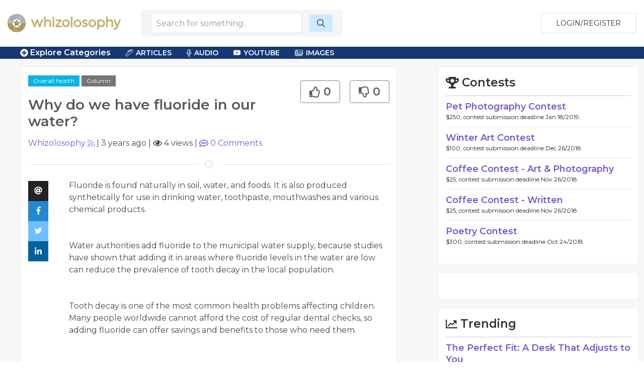

--- FILE ---
content_type: text/html; charset=UTF-8
request_url: https://whizolosophy.com/category/overall-health/article/why-do-we-have-fluoride-in-our-water-2
body_size: 13977
content:
<html class="no-js" lang="">
    <head>
        <meta charset="utf-8">
        <meta http-equiv="x-ua-compatible" content="ie=edge">
        <!-- CSRF Token -->
        <meta name="csrf-token" content="iChTYHNEgzY0U6II6vp9igqtRZCRR8UuF9SDnIdj">    
        <title>Whizolosophy | Why do we have fluoride in our water?</title>
        <meta name="viewport" content="width=device-width, initial-scale=1">
        <meta http-equiv="cache-control" content="max-age=0" />
        <meta http-equiv="cache-control" content="no-cache" />
        <meta http-equiv="expires" content="0" />
        <meta http-equiv="expires" content="Tue, 01 Jan 1980 1:00:00 GMT" />
        <meta http-equiv="pragma" content="no-cache" />
        <link rel="manifest" href="site.webmanifest">
        <link rel="icon" type="image/png" href="/favicon.png">
        <!-- Place favicon.ico in the root directory -->
        <link rel="stylesheet" href="https://cdnjs.cloudflare.com/ajax/libs/balloon-css/0.5.0/balloon.min.css">

        <link rel="stylesheet" href="https://whizolosophy.com/public/theme/css/normalize.css">

        <link rel="stylesheet" href="https://whizolosophy.com/public/css/whiz_style.css?v=1768962056">
        <link rel="stylesheet" href="https://whizolosophy.com/public/css/app.css">


        <script src="https://ajax.googleapis.com/ajax/libs/jquery/3.2.1/jquery.min.js"></script>
        <script src="https://cdnjs.cloudflare.com/ajax/libs/Chart.js/2.4.0/Chart.bundle.min.js"></script>

        <script src="https://whizolosophy.com/public/js/manifest.js?v=1768962056"></script>
        <script  src="https://whizolosophy.com/public/js/vendor.js?v=1768962056"></script>

        <link type="text/css" rel="stylesheet" href="https://cdn.jsdelivr.net/jquery.jssocials/1.4.0/jssocials.css" />
        <script type="text/javascript" src="https://cdn.jsdelivr.net/jquery.jssocials/1.4.0/jssocials.min.js"></script>
        <script src="https://cdnjs.cloudflare.com/polyfill/v2/polyfill.min.js?features=Promise"></script>
        <script type="text/javascript">
var _const = {
    url: "https://whizolosophy.com",
};
$.ajaxSetup({
    headers: {
        'X-CSRF-TOKEN': $('meta[name="csrf-token"]').attr('content')
    }
});
        </script>
        <meta property="og:image" content="https://whizolosophy.com" />
<meta name="description" content="Fluoride is found naturally in soil, water, and foods. It is also produced synthetically for use in drinking water, toothpaste, mouthwashes and various chemical"/>
<meta property="og:url" content="https://whizolosophy.com/category/overall-health/article/why-do-we-have-fluoride-in-our-water-2" />
<meta property="og:type" content="article" />
<meta property="og:title" content="Why do we have fluoride in our water?" />
	
	
	<script type="text/javascript">
 window._mNHandle = window._mNHandle || {};
window._mNHandle.queue = window._mNHandle.queue || [];
 medianet_versionId = "3121199";
 </script>
<script src="//contextual.media.net/dmedianet.js?cid=8CUMRW1P3" async="async"></script>


    </head>
    <body>
<script type = "text/javascript">
    function callMedianetScripts() {
        
        setTimeout(function () {
            try {
                window._mNHandle.queue.push(function () {
                    window._mNDetails.loadTag("474115942", "300x250", "474115942");
                });
            }
            catch (error) {}
        }, 0);
    }
</script>
<!--<script type="text/javascript" src="https://whizolosophy.com/public/js/app.js?v=0.41" onload="callMedianetScripts()"></script>-->
        <!--[if lte IE 9]>
            <p class="browserupgrade">You are using an <strong>outdated</strong> browser. Please <a href="https://browsehappy.com/">upgrade your browser</a> to improve your experience and security.</p>
        <![endif]-->
        <div id="whiz_app" logged='null'>
            <header class="boundary-align">
    <div class="uk-container uk-container-large uk-padding uk-padding-small">
        <div class="uk-child-width-1-2 uk-child-width-auto@m uk-flex uk-flex-middle" uk-grid>
            <div class="">
                <a href="https://whizolosophy.com" class="uk-logo"><img src="https://whizolosophy.com/public/theme/images/whiz_logo_new.png"></a> 
            </div>
                            <search-component></search-component>
                        <div class="uk-text-right uk-width-expand">
                                                <button onclick="whiz_app.$refs.home_login.open()" class="uk-button uk-button-default" type="button">Login/Register</button>
                      <!--<a class="uk-button uk-button-default" href="https://whizolosophy.com/login" type="button">Login/Register</a>-->
                                        </div>
        </div>
    </div>
</header>        
            <post-editor ref="post_editor"></post-editor>
            <login-component ref="login_component" ></login-component>
            <contest-submit ref="contest_submit"></contest-submit>
            <single-art ref="single_art"></single-art>   
            <home-login ref="home_login"></home-login>
                        <edit-post-component ref="edit_post_component" user="user"></edit-post-component> 
<div class="marquee_container">
	<div class="uk-container uk-container-large">
		<div class="uk-grid-small uk-flex uk-flex-middle" uk-grid>
			<div class="uk-width-1-1 uk-width-auto@m">
				<a  class="menu_toggles" uk-toggle="target: .toggle-menu; animation: uk-animation-fade; mode: click">
					<div class="toggle-menu" ><span class="fas fa-plus-circle"></span> Explore Categories</div>
					<div class="toggle-menu" hidden><span class="fas fa-minus-circle"></span> Close Menu</div>
				</a>					
			</div>
			<!--<div class="uk-visible@m uk-width-expand@m">-->
			<!--	<div class="marquee2">-->
			<!--		<div class="marquee">-->
   <!--                 -->
   <!--                 	  <span class='fas fa-star'></span> Overall Health <span class='fas fa-star'></span> Wellness <span class='fas fa-star'></span> Physical Health <span class='fas fa-star'></span> Emotional Health <span class='fas fa-star'></span> Mental Health <span class='fas fa-star'></span> Spiritual Health <span class='fas fa-star'></span> Stress <span class='fas fa-star'></span> Sleep <span class='fas fa-star'></span> hormones <span class='fas fa-star'></span> Menopause <span class='fas fa-star'></span> Anti Aging <span class='fas fa-star'></span> Conventional Medicine <span class='fas fa-star'></span> Natural Healing <span class='fas fa-star'></span> Doctors <span class='fas fa-star'></span> Regular Checkups <span class='fas fa-star'></span> Early Diagnosis <span class='fas fa-star'></span> Medical Myths <span class='fas fa-star'></span> Self Healing <span class='fas fa-star'></span> The Placebo Effect <span class='fas fa-star'></span> Midlife Crisis <span class='fas fa-star'></span> Germs & Bacteria <span class='fas fa-star'></span> Prevention <span class='fas fa-star'></span>-->
   <!--                 -->
			<!--		</div>-->
			<!--	</div>-->
			<!--</div>-->
			<div class="uk-visible@m uk-width-expand@m">
				<div class="category_top_menu2">
				    <nav class="uk-navbar-container" uk-navbar>
                        <div class="uk-navbar-left">
                            <ul class="uk-navbar-nav">
                                <li>
                                    <a href="#" class="cat-menu"><i class="fal fa-pen-alt"></i> Articles</a>
                                    <div class="uk-navbar-dropdown">
                                        <ul class="uk-nav uk-navbar-dropdown-nav">
                                            <li><a href="https://whizolosophy.com/search/column">Columns</a></li>
                        					<li><a href="https://whizolosophy.com/search/essay">Essays</a></li>
                        					<li><a href="https://whizolosophy.com/search/anecdotal_story">Anecdotal Stories</a></li>
                        					<li><a href="https://whizolosophy.com/search/poetry">Poetry</a></li>
                        					<li><a href="https://whizolosophy.com/search/song_lyrics">Song Lyrics</a></li>
                        					<li><a href="https://whizolosophy.com/search/joke">Jokes</a></li>
                        					<li><a href="https://whizolosophy.com/search/quote">Quotes</a></li>
                        					<li><a href="https://whizolosophy.com/search/interesting_facts">Interesting Facts</a></li>
                                        </ul>
                                    </div>
                                </li>
                                <li>
                                    <a href="#" class="cat-menu"><i class="fal fa-microphone-alt"></i> Audio</a>
                                    <div class="uk-navbar-dropdown">
                                        <ul class="uk-nav uk-navbar-dropdown-nav">
                        					<li><a href="https://whizolosophy.com/search/interview">Interviews</a></li>
                        					<li><a href="https://whizolosophy.com/search/sermon">Sermons</a></li>
                        					<li><a href="https://whizolosophy.com/search/speach_address">Speach Address</a></li>
                        					<li><a href="https://whizolosophy.com/search/comedy">Comedy</a></li>
                        					<li><a href="https://whizolosophy.com/search/audio">Audio</a></li>
                                        </ul>
                                    </div>
                                </li>
                                <li>
                                    <a href="#" class="cat-menu"><i class="fab fa-youtube"></i> YouTube</a>
                                    <div class="uk-navbar-dropdown">
                                        <ul class="uk-nav uk-navbar-dropdown-nav">
                        					<li><a href="https://whizolosophy.com/search/Ted Talks">Ted Talks</a></li>
                        					<li><a href="https://whizolosophy.com/search/Motivational Videos">Motivational Videos</a></li>
                        					<li><a href="https://whizolosophy.com/search/Self-Help Videos">Self-Help Videos</a></li>
                        					<li><a href="https://whizolosophy.com/search/Funny Videos">Funny Videos</a></li>
                        					<li><a href="https://whizolosophy.com/search/How-To Videos">Informational Videos</a></li>
                        					<li><a href="https://whizolosophy.com/search/How-To Videos">Kid's Videos</a></li>
                        					<li><a href="https://whizolosophy.com/search/Music Videos">Music Videos</a></li>
                                        </ul>
                                    </div>
                                </li>
                                <li>
                                    <a href="#" class="cat-menu"><i class="fal fa-images"></i> Images</a>
                                    <div class="uk-navbar-dropdown">
                                        <ul class="uk-nav uk-navbar-dropdown-nav">
                        					<li><a href="https://whizolosophy.com/search/Photo">Photos</a></li>
                        					<li><a href="https://whizolosophy.com/search/Vector Graphic">Vector Graphics</a></li>
                        					<li><a href="https://whizolosophy.com/search/Illustration">Illustrations</a></li>
                        					<li><a href="https://whizolosophy.com/search/Comic Strips">Comic Strips</a></li>
                        					<li><a href="https://whizolosophy.com/search/Charts &amp; Graphs">Charts & Graphs</a></li>
                        					<li><a href="https://whizolosophy.com/search/Quotes">Picture Quotes</a></li>
                                        </ul>
                                    </div>
                                </li>
                            </ul>
                        </div>
                    </nav>
				</div>
			</div>
		</div>
	</div>
</div>

<div class="toggle-menu main_menu_container" hidden>
	<div class="uk-container uk-container-large">
		<div class="main_menu_content">				
			<div uk-grid>
				<div class="uk-width-1-1">
						                	                <div class="uk-child-width-1-1 uk-child-width-1-3@l uk-grid-collapse uk-text-center" uk-grid>
						<div>
							<div class="uk-inline-clip uk-transition-toggle">
								<img class="uk-transition-scale-up uk-transition-opaque" src="https://whizolosophy.com/public/theme/images/new_contests.jpg">
								<div class="uk-position-center">
									<h3>Contests</h3>
									<p>Contribute &amp; Win</p>
								</div>
								<a class="uk-position-cover" href="https://whizolosophy.com/all-contest"></a>
							</div>
						</div>
						<div>
							<div class="uk-inline-clip uk-transition-toggle">
								<img class="uk-transition-scale-up uk-transition-opaque" src="https://whizolosophy.com/public/theme/images/random_forum.jpg">
								<div class="uk-position-center">
									<h3>Forums</h3>
									<p>The most unique discussion boards</p>
								</div>
								<a class="uk-position-cover" href="https://whizolosophy.com/all-forums"></a>
							</div>
						</div>
						<div>
							<div class="uk-inline-clip uk-transition-toggle">
								<img class="uk-transition-scale-up uk-transition-opaque" src="https://whizolosophy.com/public/theme/images/new_staff_choice.jpg">
								<div class="uk-position-center">
									<h3>Whiz Picks</h3>
									<p>Hand selected posts from all categories</p>
								</div>
								<a class="uk-position-cover" href="https://whizolosophy.com/all-whiz-picks"></a>
							</div>
						</div>
					</div>
				</div>
				<div class="uk-width-1-1">
					<ul class="uk-child-width-1-1 uk-child-width-1-2@s uk-child-width-1-3@m uk-child-width-1-4@l uk-child-width-1-5@xl  uk-flex uk-flex-middle" uk-grid uk-margin="uk-margin-large">
									                			                    <li class="uk-grid-margin uk-margin-small-top"><a href="https://whizolosophy.com/category/abuse-the-abuser">Abuse &amp; The Abuser</a></li>
			                			                    <li class="uk-grid-margin uk-margin-small-top"><a href="https://whizolosophy.com/category/achievement">Achievement</a></li>
			                			                    <li class="uk-grid-margin uk-margin-small-top"><a href="https://whizolosophy.com/category/activity-fitness-sport">Activity, Fitness &amp; Sport</a></li>
			                			                    <li class="uk-grid-margin uk-margin-small-top"><a href="https://whizolosophy.com/category/aging-maturity">Aging &amp; Maturity</a></li>
			                			                    <li class="uk-grid-margin uk-margin-small-top"><a href="https://whizolosophy.com/category/altruism-kindness">Altruism &amp; Kindness</a></li>
			                			                    <li class="uk-grid-margin uk-margin-small-top"><a href="https://whizolosophy.com/category/atrocities-racism-inequality">Atrocities, Racism &amp; Inequality</a></li>
			                			                    <li class="uk-grid-margin uk-margin-small-top"><a href="https://whizolosophy.com/category/challenges-pitfalls">Challenges &amp; Pitfalls</a></li>
			                			                    <li class="uk-grid-margin uk-margin-small-top"><a href="https://whizolosophy.com/category/choices-decisions">Choices &amp; Decisions</a></li>
			                			                    <li class="uk-grid-margin uk-margin-small-top"><a href="https://whizolosophy.com/category/communication-skills">Communication Skills</a></li>
			                			                    <li class="uk-grid-margin uk-margin-small-top"><a href="https://whizolosophy.com/category/crime-punishment">Crime &amp; Punishment</a></li>
			                			                    <li class="uk-grid-margin uk-margin-small-top"><a href="https://whizolosophy.com/category/dangerous-situations">Dangerous Situations</a></li>
			                			                    <li class="uk-grid-margin uk-margin-small-top"><a href="https://whizolosophy.com/category/dealing-with-addictions">Dealing with Addictions</a></li>
			                			                    <li class="uk-grid-margin uk-margin-small-top"><a href="https://whizolosophy.com/category/debatable-issues-moral-questions">Debatable Issues &amp; Moral Questions</a></li>
			                			                    <li class="uk-grid-margin uk-margin-small-top"><a href="https://whizolosophy.com/category/determination-achievement">Determination &amp; Achievement</a></li>
			                			                    <li class="uk-grid-margin uk-margin-small-top"><a href="https://whizolosophy.com/category/diet-nutrition">Diet &amp; Nutrition</a></li>
			                			                    <li class="uk-grid-margin uk-margin-small-top"><a href="https://whizolosophy.com/category/employment-career">Employment &amp; Career</a></li>
			                			                    <li class="uk-grid-margin uk-margin-small-top"><a href="https://whizolosophy.com/category/ethical-dilemmas">Ethical dilemmas</a></li>
			                			                    <li class="uk-grid-margin uk-margin-small-top"><a href="https://whizolosophy.com/category/experience-adventure">Experience &amp; Adventure</a></li>
			                			                    <li class="uk-grid-margin uk-margin-small-top"><a href="https://whizolosophy.com/category/faith-something-to-believe-in">Faith, Something to Believe in</a></li>
			                			                    <li class="uk-grid-margin uk-margin-small-top"><a href="https://whizolosophy.com/category/fears-phobias">Fears &amp; Phobias</a></li>
			                			                    <li class="uk-grid-margin uk-margin-small-top"><a href="https://whizolosophy.com/category/friends-acquaintances">Friends &amp; Acquaintances</a></li>
			                			                    <li class="uk-grid-margin uk-margin-small-top"><a href="https://whizolosophy.com/category/habits-good-bad">Habits. Good &amp; Bad</a></li>
			                			                    <li class="uk-grid-margin uk-margin-small-top"><a href="https://whizolosophy.com/category/honour-respect">Honour &amp; Respect</a></li>
			                			                    <li class="uk-grid-margin uk-margin-small-top"><a href="https://whizolosophy.com/category/human-nature">Human Nature</a></li>
			                			                    <li class="uk-grid-margin uk-margin-small-top"><a href="https://whizolosophy.com/category/image-uniqueness">Image &amp; Uniqueness</a></li>
			                			                    <li class="uk-grid-margin uk-margin-small-top"><a href="https://whizolosophy.com/category/immediate-family-relations">Immediate Family Relations</a></li>
			                			                    <li class="uk-grid-margin uk-margin-small-top"><a href="https://whizolosophy.com/category/influence-negotiation">Influence &amp; Negotiation</a></li>
			                			                    <li class="uk-grid-margin uk-margin-small-top"><a href="https://whizolosophy.com/category/interdependence-independence">Interdependence &amp; Independence</a></li>
			                			                    <li class="uk-grid-margin uk-margin-small-top"><a href="https://whizolosophy.com/category/life-s-big-questions">Life&#039;s Big Questions</a></li>
			                			                    <li class="uk-grid-margin uk-margin-small-top"><a href="https://whizolosophy.com/category/love-dating-marriage">Love, Dating &amp; Marriage</a></li>
			                			                    <li class="uk-grid-margin uk-margin-small-top"><a href="https://whizolosophy.com/category/manners-etiquette">Manners &amp; Etiquette</a></li>
			                			                    <li class="uk-grid-margin uk-margin-small-top"><a href="https://whizolosophy.com/category/money-finances">Money &amp; Finances</a></li>
			                			                    <li class="uk-grid-margin uk-margin-small-top"><a href="https://whizolosophy.com/category/moods-emotions">Moods &amp; Emotions</a></li>
			                			                    <li class="uk-grid-margin uk-margin-small-top"><a href="https://whizolosophy.com/category/other-beneficial-approaches">Other Beneficial Approaches</a></li>
			                			                    <li class="uk-grid-margin uk-margin-small-top"><a href="https://whizolosophy.com/category/other-relationships">Other Relationships</a></li>
			                			                    <li class="uk-grid-margin uk-margin-small-top"><a href="https://whizolosophy.com/category/overall-health">Overall health</a></li>
			                			                    <li class="uk-grid-margin uk-margin-small-top"><a href="https://whizolosophy.com/category/passions-strengths">Passions &amp; Strengths</a></li>
			                			                    <li class="uk-grid-margin uk-margin-small-top"><a href="https://whizolosophy.com/category/peace-forgiveness">Peace &amp; Forgiveness</a></li>
			                			                    <li class="uk-grid-margin uk-margin-small-top"><a href="https://whizolosophy.com/category/personal-change">Personal Change</a></li>
			                			                    <li class="uk-grid-margin uk-margin-small-top"><a href="https://whizolosophy.com/category/personal-development">Personal Development</a></li>
			                			                    <li class="uk-grid-margin uk-margin-small-top"><a href="https://whizolosophy.com/category/politics-governance">Politics &amp; Governance</a></li>
			                			                    <li class="uk-grid-margin uk-margin-small-top"><a href="https://whizolosophy.com/category/positive-negative-attitudes">Positive &amp; Negative Attitudes</a></li>
			                			                    <li class="uk-grid-margin uk-margin-small-top"><a href="https://whizolosophy.com/category/rights-freedom">Rights &amp; Freedom</a></li>
			                			                    <li class="uk-grid-margin uk-margin-small-top"><a href="https://whizolosophy.com/category/self-harm-self-sabotage">Self Harm &amp; Self Sabotage</a></li>
			                			                    <li class="uk-grid-margin uk-margin-small-top"><a href="https://whizolosophy.com/category/sexual-preferences">Sexual Preferences</a></li>
			                			                    <li class="uk-grid-margin uk-margin-small-top"><a href="https://whizolosophy.com/category/sexual-relations">Sexual Relations</a></li>
			                			                    <li class="uk-grid-margin uk-margin-small-top"><a href="https://whizolosophy.com/category/sins">Sins</a></li>
			                			                    <li class="uk-grid-margin uk-margin-small-top"><a href="https://whizolosophy.com/category/thanks-gratitude">Thanks &amp; Gratitude</a></li>
			                			                    <li class="uk-grid-margin uk-margin-small-top"><a href="https://whizolosophy.com/category/the-legacy-we-leave">The Legacy We Leave</a></li>
			                			                    <li class="uk-grid-margin uk-margin-small-top"><a href="https://whizolosophy.com/category/the-search-for-happiness">The Search for Happiness</a></li>
			                			                    <li class="uk-grid-margin uk-margin-small-top"><a href="https://whizolosophy.com/category/time-past-present-future">Time. Past, present &amp; Future</a></li>
			                			                    <li class="uk-grid-margin uk-margin-small-top"><a href="https://whizolosophy.com/category/today-s-world-projecting-tomorrow">Today&#039;s World, Projecting Tomorrow</a></li>
			                			                    <li class="uk-grid-margin uk-margin-small-top"><a href="https://whizolosophy.com/category/truth-character">Truth &amp; Character</a></li>
			                			                    <li class="uk-grid-margin uk-margin-small-top"><a href="https://whizolosophy.com/category/unattractive-qualities">Unattractive Qualities</a></li>
			                			                    <li class="uk-grid-margin uk-margin-small-top"><a href="https://whizolosophy.com/category/wisdom-knowledge">Wisdom &amp; Knowledge</a></li>
			                		                					</ul>
					<a class="uk-float-right" uk-toggle="target: .toggle-menu; animation: uk-animation-fade; mode: click">
						<div class="toggle-menu" hidden><span class="fas fa-minus-circle"></span> Close Menu</div>
					</a>
				</div>
			</div>
		</div>
	</div>	
</div>	 
<div class="single_post">
    <section class="uk-container-expand">
        <div class="" uk-grid>	
            <div class="uk-width-expand">
                            <div class="uk-container">
                    <div class="post_hug">
                        <div class="uk-grid-small uk-margin-bottom" uk-grid>
                            <div class="uk-width-expand">
								<div class="cat_highlight"><a href="https://whizolosophy.com/category/overall-health" uk-tooltip="Category">Overall health</a>
								<a class="post_type" href="https://whizolosophy.com/category/overall-health/column" uk-tooltip="Post Type">Column</a> 
																</div>
                                <h1 class="uk-margin-top">Why do we have fluoride in our water?</h1>
                            </div>
                            <div class="uk-width-auto">
								<div class="uk-text-right">
                                    <post-like post-like='&quot;&quot;' post-id="6346ac43b4501176ea3c01b7" total-like="0" total-dislike="0" type=""></post-like>
                                </div>
								<div  class="uk-hidden@s share_container_mobile">
									<div id="mobile_share"></div>
								</div>
                                <div class="uk-inline uk-hidden" v-clipboard="onCopyAction('')">
									<input class="uk-input clipboard-input" type="text" value="">
								</div>
                            </div>
                      
                            <div class="uk-width-small uk-hidden">
                                <div class="profile_circle">
                                                                        <img src="https://whizolosophy.com/public/uploads/images/user/150x150/1516540514_pic.jpg">
                                                                    </div>
                            </div>
                            <div class="uk-width-1-1">
                                                                								<a href="https://whizolosophy.com/user/whizolosophy" uk-tooltip="Post Creator">Whizolosophy</a> <post-user-follow user='null' id="5a2920dc734d1d69e07eb8fc"></post-user-follow>|
                                <span uk-tooltip="Post date">3 years ago</span> | <span uk-tooltip="Views"><i class="far fa-eye" ></i> 4 views</span> | <a href="#comments" uk-scroll uk-tooltip="Comments"><i class="far fa-comment-alt"></i> <span v-text="totalComments"></span> Comments</a>
                                <div class="uk-hidden">
                                    <post-like post-like='&quot;&quot;' post-id="6346ac43b4501176ea3c01b7" total-like="0" total-dislike="0" user='null' id="5a2920dc734d1d69e07eb8fc"></post-like>
                                </div>
                            </div>
                        </div>   
                        
                                                <div class="post_featured_image uk-text-center" uk-lightbox>
                                                </div>
                                                
                                                <hr class="uk-divider-icon">

                        <div class="uk-grid-collapse" uk-grid>
                            <div class="uk-width-auto uk-visible@m" id="share_container">
                                <div>
                                    <div  class="share_container">
                                        <div id="share" uk-sticky="bottom: #share_container"></div>
                                    </div>
                                </div>
                                                            </div>
                            <div class="uk-width-expand">
                                <!--if no image for article, then use the css that was selected on creation-->
                                <!--IF, the character count is over 140, then DONT add the CSS for the Post.-->
                                                                <article class="post_information">
                                    <!--dont add .dropcap class on this page.-->
                                    <p><p>Fluoride is found naturally in soil, water, and foods. It is also produced synthetically for use in drinking water, toothpaste, mouthwashes and various chemical products.</p><br />
<br />
<p>Water authorities add fluoride to the municipal water supply, because studies have shown that adding it in areas where fluoride levels in the water are low can reduce the prevalence of tooth decay in the local population.</p><br />
<br />
<p>Tooth decay is one of the most common health problems affecting children. Many people worldwide cannot afford the cost of regular dental checks, so adding fluoride can offer savings and benefits to those who need them.</p><br />
<br />
<p>However, concerns have arisen regarding fluoride&rsquo;s effect on health, including problems with bones, teeth, and neurological development.</p><br />
<br />
<h3>Fast facts about fluoride</h3><br />
<br />
<p>&nbsp;</p><br />
<br />
<ul><br />
	<li>Fluoride comes from fluroine, which is a common, natural, and abundant element.</li><br />
	<li>Adding fluoride to the water supply reduces the incidence of tooth decay.</li><br />
	<li>Fluoride protects teeth from decay by demineralization and remineralization.</li><br />
	<li>Too much fluoride can lead to dental fluorosis or skeletal fluorosis, which can damage bones and joints.</li><br />
</ul><br />
<br />
<h2>&nbsp;</h2><br />
<br />
<p><a name="risks">Risks</a></p><br />
<br />
<p>Excessive exposure to fluoride has been linked to a number of health issues.</p><br />
<br />
<h3>Dental fluorosis</h3><br />
<br />
<p><img alt="Water testing" src="https://cdn-prod.medicalnewstoday.com/content/images/articles/154/154164/water-testing.jpg" /><br /><br />
<em>A fluoride content of 0.7 ppm is now considered best for dental health. A concentration that is above 4.0 ppm could be hazardous.</em></p><br />
<br />
<p>Exposure to high concentrations of fluoride during childhood, when teeth are developing,&nbsp;<a href="https://www.mouthhealthy.org/en/az-topics/f/fluorosis" target="_blank">can result in</a>&nbsp;mild dental fluorosis. There will be tiny white streaks or specks in the enamel of the tooth.</p><br />
<br />
<p>This does not affect the health of the teeth, but the discoloration may be noticeable.</p><br />
<br />
<p>Breastfeeding infants or making up formula milk with fluoride-free water can help protect small children from fluorosis.</p><br />
<br />
<p>Children below the age of 6 years&nbsp;<a href="https://www.mouthhealthy.org/en/az-topics/f/fluorosis" target="_blank">should not use</a>&nbsp;a mouthwash that contains fluoride. Children should be supervised when brushing their teeth to ensure they do not swallow toothpaste.</p><br />
<br />
<h3>Skeletal fluorosis</h3><br />
<br />
<p>Excess exposure to fluoride&nbsp;<a href="http://www.who.int/water_sanitation_health/diseases-risks/diseases/fluorosis/en/%20" target="_blank">can lead to a bone diseaseTrusted Source</a>&nbsp;known as skeletal fluorosis. Over many years, this can result in pain and damage to bones and joints.</p><br />
<br />
<p>The bones may become hardened and less elastic, increasing the risk of&nbsp;<a href="https://www.medicalnewstoday.com/articles/173312.php">fractures</a>. If the bones thicken and bone tissue accumulates, this can contribute to impaired joint mobility.</p><br />
<br />
<h3>Thyroid problems</h3><br />
<br />
<p>In some cases, excess fluoride can damage the parathyroid gland. This can result in hyperparathyroidism, which involves uncontrolled secretion of parathyroid hormones.</p><br />
<br />
<p>This can result in a depletion of&nbsp;<a href="https://www.medicalnewstoday.com/articles/248958.php">calcium</a>&nbsp;in bone structures and higher-than-normal concentrations of calcium in the blood.</p><br />
<br />
<p>Lower calcium concentrations in bones make them more susceptible to fractures.</p><br />
<br />
<h3>Neurological problems</h3><br />
<br />
<p>In 2017, a report was published suggesting that exposure to fluoride before birth&nbsp;<a href="https://ehp.niehs.nih.gov/ehp655/" target="_blank">could lead toTrusted Source</a>&nbsp;poorer cognitive outcomes in the future.</p><br />
<br />
<p>The researchers measured fluoride levels in 299 women during pregnancy and in their children between the ages of 6 and 12 years. They tested cognitive ability at the ages of 4 years and between 6 and 12 years. Higher levels of fluoride were associated with lower scores on IQ tests.</p><br />
<br />
<p>In 2014, fluoride was documented as a neurotoxin that&nbsp;<a href="https://www.ncbi.nlm.nih.gov/pmc/articles/PMC4418502/" target="_blank">could be hazardousTrusted Source</a>&nbsp;to child development, along with 10 other industrial chemicals, including lead, arsenic, toluene, and methylmercury.</p><br />
<br />
<h3>Other health problems</h3><br />
<br />
<p>According to the International Association of Oral Medicine and Toxicology (IAOMT), an organization that campaigns against the use of added fluoride, it may also&nbsp;<a href="https://files.iaomt.org/wp-content/uploads/IAOMT-Fact-Sheet-on-Fluoride-and-Human-Health.pdf" target="_blank">contribute to the following</a>&nbsp;health problems:</p><br />
<br />
<ul><br />
	<li><a href="https://www.medicalnewstoday.com/articles/107146.php">acne</a>&nbsp;and other skin problems</li><br />
	<li>cardiovascular problems, including arteriosclerosis and arterial calcification,&nbsp;<a href="https://www.medicalnewstoday.com/articles/159283.php">high blood pressure</a>, myocardial damage, cardiac insufficiency, and&nbsp;<a href="https://www.medicalnewstoday.com/articles/156849.php">heart failure</a></li><br />
	<li>reproductive issues, such as lower fertility and early&nbsp;<a href="https://www.medicalnewstoday.com/articles/156451.php">puberty</a>&nbsp;in girls</li><br />
	<li>thyroid dysfunction</li><br />
	<li>conditions affecting the joints and bones, such as osteoarthritis,&nbsp;<a href="https://www.medicalnewstoday.com/articles/171372.php">bone cancer</a>, and temporomandibular joint disorder (TMJ)</li><br />
	<li>neurological problems, possibly leading to&nbsp;<a href="https://www.medicalnewstoday.com/info/adhd/">ADHD</a></li><br />
</ul><br />
<br />
<p>One review&nbsp;<a href="https://www.ncbi.nlm.nih.gov/pubmed/21288074" target="_blank">describes fluorideTrusted Source</a>&nbsp;as an &ldquo;extreme electron scavenger&rdquo; with an &ldquo;insatiable appetite for calcium.&rdquo; The researchers call for the balance of risks and benefits to be reconsidered.</p><br />
<br />
<h3>Fluoride poisoning</h3><br />
<br />
<p>Acute, high-level exposure to fluoride can lead to:</p><br />
<br />
<ul><br />
	<li>abdominal pain</li><br />
	<li>excessive saliva</li><br />
	<li>nausea and vomiting</li><br />
	<li>seizures and muscle spasms</li><br />
</ul><br />
<br />
<p>This will not result from drinking tap water. It is&nbsp;<a href="http://www.who.int/water_sanitation_health/diseases-risks/diseases/fluorosis/en/" target="_blank">only likely to happenTrusted Source</a>&nbsp;in cases of accidental contamination of drinking water, due, for example to an industrial fire or explosion.</p><br />
<br />
<p>It is worth remembering that many substances are harmful in large quantities but helpful in small amounts.</p><br />
<br />
<h2>&nbsp;</h2><br />
<br />
<p><a name="uses">Uses</a></p><br />
<br />
<p><img alt="fluoride in dental products" src="https://cdn-prod.medicalnewstoday.com/content/images/articles/154/154164/fluoride-in-dental-products.jpg" /><br /><br />
<em>Fluoride is added to many dental products.</em></p><br />
<br />
<p>Flouride exists in many water supplies, and it is added to drinking water in many countries.</p><br />
<br />
<p>It is also used in the following dental products:</p><br />
<br />
<ul><br />
	<li>toothpaste</li><br />
	<li>cements and fillings</li><br />
	<li>gels and mouthwashes</li><br />
	<li>varnishes</li><br />
	<li>some brands of floss</li><br />
	<li>fluoride supplements, recommended in areas where water is not fluoridated</li><br />
</ul><br />
<br />
<p>Non-dental sources of flouride include:</p><br />
<br />
<ul><br />
	<li>drugs containing perfluorinated compounds</li><br />
</ul><br />
<br />
<ul><br />
	<li>food and beverages made with water that contains fluoride</li><br />
	<li>pesticides</li><br />
	<li>waterproof and stain-resistant items with PFCs</li><br />
</ul><br />
<br />
<p>Excess fluoride exposure may come from:</p><br />
<br />
<ul><br />
	<li>public water fluoridation</li><br />
	<li>high concentrations of fluoride in natural fresh water</li><br />
	<li>fluoridated mouthrinse or toothpaste</li><br />
	<li>untested bottled water</li><br />
	<li>inappropriate use of fluoride supplements</li><br />
	<li>some foods</li><br />
</ul><br />
<br />
<p>Not all fluoride exposure is due to adding the chemical to water and dental products.</p><br />
<br />
<p>Some geographical areas have drinking water that is&nbsp;<a href="http://www.who.int/mediacentre/news/new/2006/nw04/en/index.html" target="_blank">naturally high in fluorideTrusted Source</a>, for example, southern Asia, the eastern Mediterranean, and Africa.</p><br />
<br />
<h2>&nbsp;</h2><br />
<br />
<p><a name="side-effects">Side effects</a></p><br />
<br />
<p>Possible side effects of excessive fluoride intake include:</p><br />
<br />
<ul><br />
	<li>discoloration of teeth</li><br />
	<li>bone problems</li><br />
</ul><br />
<br />
<p>Other possible side effects are listed under the &ldquo;risks&rdquo; section above.</p><br />
<br />
<h2>&nbsp;</h2><br />
<br />
<p><a name="benefits">Benefits</a></p><br />
<br />
<p><img alt="dental check" src="https://cdn-prod.medicalnewstoday.com/content/images/articles/154/154164/dental-check.jpg" /><br /><br />
<em>Flouride has been linked to a reduction in tooth decay.</em></p><br />
<br />
<p>The American Dental Association (ADA) says fluoride in water&nbsp;<a href="https://www.ada.org/en/public-programs/advocating-for-the-public/fluoride-and-fluoridation/5-reasons-why-fluoride-in-water-is-good-for-communities" target="_blank">benefits communities</a>&nbsp;because it:</p><br />
<br />
<ul><br />
	<li>reduces tooth decay by 20 to 40 percent</li><br />
	<li>protects against cavities</li><br />
	<li>is safe and effective</li><br />
	<li>saves money on dental treatment</li><br />
	<li>is natural</li><br />
</ul><br />
<br />
<p>Fluoride is present in natural water. Adding fluoride, says the ADA, is like fortifying milk with&nbsp;<a href="https://www.medicalnewstoday.com/articles/161618.php">vitamin D</a>, orange juice with calcium, or cereals with B&nbsp;<a href="https://www.medicalnewstoday.com/articles/195878.php">vitamins</a>&nbsp;and&nbsp;<a href="https://www.medicalnewstoday.com/articles/219853.php">folic acid</a>.</p><br />
<br />
<p>Studies continue to show that adding fluoride to water supports dental health.</p><br />
<br />
<p>A Cochrane review published in 2015&nbsp;<a href="http://www.cochrane.org/CD010856/ORAL_water-fluoridation-prevent-tooth-decay" target="_blank">found that</a>&nbsp;when fluoride was introduced to water:</p><br />
<br />
<ul><br />
	<li>Children had 35 percent fewer decayed, missing, or filled baby teeth.</li><br />
	<li>There was a 15-percent increase in children with no decay in their baby teeth.</li><br />
	<li>The proportion of children with no decay in their permanent teeth rose by 14 percent.</li><br />
</ul><br />
<br />
<p>Applying fluoride on children&rsquo;s teeth&nbsp;<a href="https://www.ncbi.nlm.nih.gov/pmc/articles/PMC4733546/%20" target="_blank">can prevent or slowTrusted Source</a>&nbsp;decay.</p><br />
<br />
<h3>How does it work?</h3><br />
<br />
<p>Fluoride&nbsp;<a href="http://www.nhs.uk/conditions/Fluoride/Pages/Introduction.aspx" target="_blank">prevents tooth decay</a>&nbsp;by:</p><br />
<br />
<ul><br />
	<li>changing the structure of the developing enamel in children under the age of 7 years, so that it is more resistant to acid attack</li><br />
	<li>providing an environment where better quality enamel is formed, which is more resistant to acid attack</li><br />
	<li>reducing the ability of bacteria in plaque to produce acid</li><br />
</ul><br />
<br />
<p>This involves the following processes:</p><br />
<br />
<p><strong>Protection from demineralization</strong>: When bacteria in the mouth combine with sugars, they produce acid. This acid can erode tooth enamel and damage our teeth. Fluoride can protect teeth from demineralization that is caused by the acid.</p><br />
<br />
<p><strong>Remineralization</strong>: If acid has already caused some damage to the teeth, fluoride accumulates in the demineralized areas and begins strengthening the enamel. This is remineralization.</p><br />
<br />
<h3>Who benefits the most?</h3><br />
<br />
<p>Everyone can benefit from added dental protection, but those who can benefit particularly are people who:</p><br />
<br />
<ul><br />
	<li>enjoy snacking</li><br />
	<li>have poor dental hygiene</li><br />
	<li>have little or no access to a dentist</li><br />
	<li>follow diets that are high in sugars or&nbsp;<a href="https://www.medicalnewstoday.com/articles/161547.php">carbohydrates</a></li><br />
	<li>have had bridges, crowns, braces, and other restorative procedures</li><br />
	<li>have a history of tooth decay or cavities</li><br />
</ul><br />
<br />
<p>Most public health authorities and medical associations worldwide recommend that children and adults receive some fluoride, to protect their teeth from decay.</p><br />
<br />
<h2>&nbsp;</h2><br />
<br />
<p><a name="facts">Facts</a></p><br />
<br />
<p><img alt="toothpaste and brush" src="https://cdn-prod.medicalnewstoday.com/content/images/articles/154/154164/toothpaste-and-brush.jpg" /><br /><br />
<em>Small amounts of fluoride are unlikely to be dangerous.</em></p><br />
<br />
<p>Here are&nbsp;<a href="https://www.ada.org/~/media/ADA/Member%20Center/FIles/fluoridation_facts.pdf?la=en" target="_blank">some facts</a>&nbsp;supporting the use of fluoride:</p><br />
<br />
<ul><br />
	<li>From 2000 to 2004, 125 communities in 36 states of the U.S. voted to adopt fluoridation.</li><br />
	<li>In the right amounts, fluoride helps prevent dental decay.</li><br />
	<li>It is similar to adding vitamins to foods.</li><br />
	<li>Using fluoride in water to protect teeth reduces the need for costly dental procedures.</li><br />
	<li>Over 100 national and international health and other organizations recognize the benefits of added fluoride.</li><br />
</ul><br />
<br />
<p>Here are some&nbsp;<a href="https://iaomt.org/top-ten-reasons-oppose-water-fluoridation/" target="_blank">arguments against</a>&nbsp;its use, from the IAOMT:</p><br />
<br />
<ul><br />
	<li>Fluoride is a neurotoxin which, in high doses, can be harmful.</li><br />
	<li>Excessive exposure can lead to tooth discoloration and bone problems.</li><br />
	<li>There is enough fluoride in the water already, without adding more.</li><br />
	<li>People have the right to choose whether or not they take medications.</li><br />
	<li>Different people need different amounts of substances such as fluoride.</li><br />
	<li>Current levels of fluoride in the water may not be safe.</li><br />
	<li>It may be harmful for the environment.</li><br />
</ul><br />
<br />
<h2>&nbsp;</h2><br />
<br />
<p><a name="controversy">Controversy</a></p><br />
<br />
<p>The controversy continues over whether it is a good idea to add fluoride to water or not.</p><br />
<br />
<p>In 2000, German researchers reported that&nbsp;<a href="https://www.ncbi.nlm.nih.gov/pubmed/11014515" target="_blank">tooth decay fellTrusted Source</a>&nbsp;in cities where fluoride ceased to be added to the water.</p><br />
<br />
<p>However, they called for further investigation into the reasons for this decline, which they said could be due to improved attitudes toward dental health and easier access to dental health products, compared with the years before fluoride was added.</p><br />
<br />
<p>They suggested that their findings might support the argument that caries can continue to fall if the concentration of fluoride is reduced from 1 part per million (ppm) to below 0.2 ppm.</p><br />
<br />
<h3>How much fluoride is recommended?</h3><br />
<br />
<p>The Department of Health and Human Services (DHHS) sets the optimal level of fluoride for preventing tooth decay at&nbsp;<a href="https://www.federalregister.gov/documents/2015/05/01/2015-10201/public-health-service-recommendation-for-fluoride-concentration-in-drinking-water-for-prevention-of" target="_blank">0.7 ppm, or 0.7 milligrams (mg)</a>&nbsp;in every liter of water.</p><br />
<br />
<p>The previous figure, in force from 1962 to 2015, was 0.7 to 1.2 ppm. In 2015, it was revised to the lower limit.</p><br />
<br />
<p>The aim of this optimal level is to promote public health.</p><br />
<br />
<h3>What does the WHO say?</h3><br />
<br />
<p>The World Health Organization (WHO) notes that long-term exposure to drinking water that contains more than 1.5 ppm fluoride can lead to health problems. The WHO&rsquo;s&nbsp;<a href="http://www.who.int/water_sanitation_health/diseases-risks/diseases/fluorosis/en/" target="_blank">guideline limit is 1.5 ppmTrusted Source</a>.</p><br />
<br />
<h3>How much does the EPA allow?</h3><br />
<br />
<p>The Environmental Protection Agency (EPA) aims to protect people from over-exposure to toxic chemicals.</p><br />
<br />
<p>It sets the&nbsp;<a href="https://www.epa.gov/sites/production/files/2015-10/documents/2011_fluoride_questionsanswers.pdf" target="_blank">maximum allowable level at 4 ppm</a>, and a secondary maximum level at 2 ppm. People are asked to inform the EPA if levels are above 2 ppm. Levels above 4 ppm could be hazardous.</p><br />
<br />
<p>In areas where water naturally contains higher levels of fluoride, community water systems must ensure that the maximum level is no higher than 4 ppm.</p><br />
<br />
<h2>&nbsp;</h2><br />
<br />
<p><a name="takeaway">Takeaway</a></p><br />
<br />
<p>As with any substance, excess intake or exposure can be harmful.</p><br />
<br />
<p>It is important not to use any fluoride supplements without first speaking to a dentist.</p></p>
                                </article>
                            </div>
                        </div>
                        <!-- type event -->
                                                
                                                                                    <p class="source_by uk-margin-top">Original source: https://www.medicalnewstoday.com/articles/154164</p>
                                                    
                        <h2 class="uk-heading-line uk-text-center uk-margin-medium">
                            <span title="Recommendations are here to add some substance to your comments. Recommend a movie, book, video, website, or quote." uk-tooltip><i class="far fa-bullhorn"></i> Recommended</span></h2>


                        <div class="recommended_container">
                            <!--list 12 popular and 12 of the newest. Total of 24 always. After that we need to paginate. -->

                                                        
                                                                                    
                                                        
                                                                                    <br />
                                                        <a class="recom_some" onclick="whiz_app.$refs.login_component.open()">Recommend Something</a>
                                                    </div>
                        <br>
                        <div id="comments">
                        <h2 class="uk-heading-line uk-text-center uk-margin-medium"><span title="Have a comment or question about this post?" uk-tooltip><i class="far fa-comments"></i> Comments</span></h2>
                                                <comment-list post-id="6346ac43b4501176ea3c01b7" user-img="/public/theme/images/profile_pic_s.png" type=""></comment-list>
                        </div>
                        <!--<h2 class="uk-heading-line uk-text-center uk-margin-medium"><span><i class="far fa-newspaper"></i> Suggested</span></h2>-->

                        <!--<div class="cat_area cat_1">-->

                        <!--    <div class="cat_m">-->
                        <!--        <div class="uk-child-width-1-2 uk-flex uk-flex-middle" uk-grid>-->
                        <!--            <div><h3>Unattractive Qualities</h3></div>-->
                        <!--            <div class="uk-hidden">-->
                        <!--                <ul class="cat_sort uk-flex-right" uk-tab>-->
                        <!--                    <li><a>All</a></li>-->
                        <!--                    <li><a>Literature</a></li>-->
                        <!--                    <li><a>Audio</a></li>-->
                        <!--                    <li><a>Video</a></li>-->
                        <!--                    <li><a>Events</a></li>-->
                        <!--                </ul>-->
                        <!--            </div>-->
                        <!--        </div>	-->
                        <!--    </div>	-->

                        <!--    <div class="uk-child-width-1-3@s uk-grid-small" uk-grid>-->

                        <!--    </div>-->
                        <!--</div>-->

                        <!--<div class="cat_area cat_2">-->

                        <!--    <div class="cat_m">-->
                        <!--        <div class="uk-child-width-1-2 uk-flex uk-flex-middle" uk-grid>-->
                        <!--            <div><h3>Unattractive Qualities</h3></div>-->
                        <!--            <div class="uk-hidden">-->
                        <!--                <ul class="cat_sort uk-flex-right" uk-tab>-->
                        <!--                    <li><a>All</a></li>-->
                        <!--                    <li><a>Literature</a></li>-->
                        <!--                    <li><a>Audio</a></li>-->
                        <!--                    <li><a>Video</a></li>-->
                        <!--                    <li><a>Events</a></li>-->
                        <!--                </ul>-->
                        <!--            </div>-->
                        <!--        </div>	-->
                        <!--    </div>	-->

                        <!--    <div class="uk-child-width-1-3@s uk-grid-small" uk-grid>-->


                        <!--    </div>-->
                        <!--</div>-->


                    </div><!--hug-->
                </div><!--container-->
            </div>
            <div class="uk-width-large@l uk-width-1-1">
                                <aside>
    <test-component></test-component>
	
	<div class="media_ads right_sidebar_group">
<div id="474115942">
    
</div>


		</div>
		
		
        <div class="right_sidebar_group trending_sidebar">
        <h3><i class="far fa-chart-line"></i> Trending</h3>
                <div class="single_trend">
            <div class="uk-grid-collapse" uk-grid>
                <div class="uk-width-auto">
                    <!--This icon is for the type of post-->
                    <!--<i class="fal fa-coffee"></i>Poem
                    <i class="fal fa-file-alt"></i>Lyrics
                    
                    <i class="fal fa-pen-alt"></i>Article
                    <i class="fal fa-microphone-alt"></i>Song
                    <i class="fal fa-film-alt"></i>Video
                    <i class="fal fa-chart-pie"></i>Polls
                    <i class="fal fa-music"></i>Audio
                    <i class="fal fa-calendar"></i>Event-->
                    <!--default icon-->
                    <i class=""></i>
                </div>
                <div class="uk-width-expand">
                    <h2><a href="https://whizolosophy.com/category/altruism-kindness/article-essay/the-perfect-fit-a-desk-that-adjusts-to-you">The Perfect Fit: A Desk That Adjusts to You</a></h2>
                    <div class="author_time"><a href="https://whizolosophy.com/user/awofficefurniture">awofficefurniture - </a>2 years ago</div>
                </div>
            </div>
        </div>

                <div class="single_trend">
            <div class="uk-grid-collapse" uk-grid>
                <div class="uk-width-auto">
                    <!--This icon is for the type of post-->
                    <!--<i class="fal fa-coffee"></i>Poem
                    <i class="fal fa-file-alt"></i>Lyrics
                    
                    <i class="fal fa-pen-alt"></i>Article
                    <i class="fal fa-microphone-alt"></i>Song
                    <i class="fal fa-film-alt"></i>Video
                    <i class="fal fa-chart-pie"></i>Polls
                    <i class="fal fa-music"></i>Audio
                    <i class="fal fa-calendar"></i>Event-->
                    <!--default icon-->
                    <i class=""></i>
                </div>
                <div class="uk-width-expand">
                    <h2><a href="https://whizolosophy.com/category/other-relationships/article-essay/places-to-visit-in-ubud-bali">places to visit in ubud bali</a></h2>
                    <div class="author_time"><a href="https://whizolosophy.com/user/harun">HARUN RASHIOD - </a>2 years ago</div>
                </div>
            </div>
        </div>

                <div class="single_trend">
            <div class="uk-grid-collapse" uk-grid>
                <div class="uk-width-auto">
                    <!--This icon is for the type of post-->
                    <!--<i class="fal fa-coffee"></i>Poem
                    <i class="fal fa-file-alt"></i>Lyrics
                    
                    <i class="fal fa-pen-alt"></i>Article
                    <i class="fal fa-microphone-alt"></i>Song
                    <i class="fal fa-film-alt"></i>Video
                    <i class="fal fa-chart-pie"></i>Polls
                    <i class="fal fa-music"></i>Audio
                    <i class="fal fa-calendar"></i>Event-->
                    <!--default icon-->
                    <i class=""></i>
                </div>
                <div class="uk-width-expand">
                    <h2><a href="https://whizolosophy.com/category/choices-decisions/article-essay/rpgs-you-must-play-on-every-video-game-platform">RPGs You Must Play on Every Video Game Platform</a></h2>
                    <div class="author_time"><a href="https://whizolosophy.com/user/obeage6">obeage6 - </a>2 years ago</div>
                </div>
            </div>
        </div>

                <div class="single_trend">
            <div class="uk-grid-collapse" uk-grid>
                <div class="uk-width-auto">
                    <!--This icon is for the type of post-->
                    <!--<i class="fal fa-coffee"></i>Poem
                    <i class="fal fa-file-alt"></i>Lyrics
                    
                    <i class="fal fa-pen-alt"></i>Article
                    <i class="fal fa-microphone-alt"></i>Song
                    <i class="fal fa-film-alt"></i>Video
                    <i class="fal fa-chart-pie"></i>Polls
                    <i class="fal fa-music"></i>Audio
                    <i class="fal fa-calendar"></i>Event-->
                    <!--default icon-->
                    <i class=""></i>
                </div>
                <div class="uk-width-expand">
                    <h2><a href="https://whizolosophy.com/category/employment-career/article-essay/find-support-from-private-property-the-executives-administrations">Find support from Private Property The executives Administrations</a></h2>
                    <div class="author_time"><a href="https://whizolosophy.com/user/blueprintconet">blueprintconet - </a>2 years ago</div>
                </div>
            </div>
        </div>

                <div class="single_trend">
            <div class="uk-grid-collapse" uk-grid>
                <div class="uk-width-auto">
                    <!--This icon is for the type of post-->
                    <!--<i class="fal fa-coffee"></i>Poem
                    <i class="fal fa-file-alt"></i>Lyrics
                    
                    <i class="fal fa-pen-alt"></i>Article
                    <i class="fal fa-microphone-alt"></i>Song
                    <i class="fal fa-film-alt"></i>Video
                    <i class="fal fa-chart-pie"></i>Polls
                    <i class="fal fa-music"></i>Audio
                    <i class="fal fa-calendar"></i>Event-->
                    <!--default icon-->
                    <i class=""></i>
                </div>
                <div class="uk-width-expand">
                    <h2><a href="https://whizolosophy.com/category/dealing-with-addictions/article-essay/buy-tapentadol-100mg-aspadol-pain-relief-tablets-overnight-via-credit-card-2023">BUY TAPENTADOL~100MG | ASPADOL PAIN RELIEF TABLETS | OVERNIGHT | VIA CREDIT CARD 2023</a></h2>
                    <div class="author_time"><a href="https://whizolosophy.com/user/damon-1">Damon Adams - </a>2 years ago</div>
                </div>
            </div>
        </div>

                        		
    </div>




</aside>            </div>
        </div>
    </section>
</div>
<post-view-counter id="6346ac43b4501176ea3c01b7" type=""></post-view-counter> 
        </div>
        <footer>
            <div class="footer_section uk-margin-auto">
    <div class="uk-container">
        <div class="" uk-grid>
            <div class="uk-width-1-1 uk-width-1-4@m">
                <img src="https://whizolosophy.com/public/theme/images/whiz_search_logo.png">
                <p>Give us a follow:</p>
                <ul class="social_follow">
                    <li><a target="_blank" href="https://www.facebook.com/whizolosophy/"><i class="fab fa-facebook"></i></a></li>
                    <li><a target="_blank" href="https://twitter.com/whizolosophy?lang=en"><i class="fab fa-twitter"></i></a></li>
                    <li><a target="_blank" href="https://www.youtube.com/watch?v=HRDxOZ6cIzs"><i class="fab fa-youtube"></i></a></li>
                </ul>
                <p>All rights reserved. Copyright 2026</p>
                <p><a href="https://whizolosophy.com/about-us">About Whizolosphy</a></p>
                <p><a href="https://whizolosophy.com/whizolosophy-vision">Our Vision</a></p>
                <p><a href="https://whizolosophy.com/terms-conditions">Terms & Conditions</a></p>
                <p><a href="https://whizolosophy.com/privacy">Privacy Policy</a></p>
            </div>
            <div class="uk-width-1-1 uk-width-3-4@m">
                <ul class="uk-child-width-1-1 uk-child-width-1-3@m uk-child-width-1-5@l cat_links_foot" uk-grid uk-margin>
                                                                <li><a href="https://whizolosophy.com/category/abuse-the-abuser">Abuse &amp; The Abuser</a></li>
                                            <li><a href="https://whizolosophy.com/category/achievement">Achievement</a></li>
                                            <li><a href="https://whizolosophy.com/category/activity-fitness-sport">Activity, Fitness &amp; Sport</a></li>
                                            <li><a href="https://whizolosophy.com/category/aging-maturity">Aging &amp; Maturity</a></li>
                                            <li><a href="https://whizolosophy.com/category/altruism-kindness">Altruism &amp; Kindness</a></li>
                                            <li><a href="https://whizolosophy.com/category/atrocities-racism-inequality">Atrocities, Racism &amp; Inequality</a></li>
                                            <li><a href="https://whizolosophy.com/category/challenges-pitfalls">Challenges &amp; Pitfalls</a></li>
                                            <li><a href="https://whizolosophy.com/category/choices-decisions">Choices &amp; Decisions</a></li>
                                            <li><a href="https://whizolosophy.com/category/communication-skills">Communication Skills</a></li>
                                            <li><a href="https://whizolosophy.com/category/crime-punishment">Crime &amp; Punishment</a></li>
                                            <li><a href="https://whizolosophy.com/category/dangerous-situations">Dangerous Situations</a></li>
                                            <li><a href="https://whizolosophy.com/category/dealing-with-addictions">Dealing with Addictions</a></li>
                                            <li><a href="https://whizolosophy.com/category/debatable-issues-moral-questions">Debatable Issues &amp; Moral Questions</a></li>
                                            <li><a href="https://whizolosophy.com/category/determination-achievement">Determination &amp; Achievement</a></li>
                                            <li><a href="https://whizolosophy.com/category/diet-nutrition">Diet &amp; Nutrition</a></li>
                                            <li><a href="https://whizolosophy.com/category/employment-career">Employment &amp; Career</a></li>
                                            <li><a href="https://whizolosophy.com/category/ethical-dilemmas">Ethical dilemmas</a></li>
                                            <li><a href="https://whizolosophy.com/category/experience-adventure">Experience &amp; Adventure</a></li>
                                            <li><a href="https://whizolosophy.com/category/faith-something-to-believe-in">Faith, Something to Believe in</a></li>
                                            <li><a href="https://whizolosophy.com/category/fears-phobias">Fears &amp; Phobias</a></li>
                                            <li><a href="https://whizolosophy.com/category/friends-acquaintances">Friends &amp; Acquaintances</a></li>
                                            <li><a href="https://whizolosophy.com/category/habits-good-bad">Habits. Good &amp; Bad</a></li>
                                            <li><a href="https://whizolosophy.com/category/honour-respect">Honour &amp; Respect</a></li>
                                            <li><a href="https://whizolosophy.com/category/human-nature">Human Nature</a></li>
                                            <li><a href="https://whizolosophy.com/category/image-uniqueness">Image &amp; Uniqueness</a></li>
                                            <li><a href="https://whizolosophy.com/category/immediate-family-relations">Immediate Family Relations</a></li>
                                            <li><a href="https://whizolosophy.com/category/influence-negotiation">Influence &amp; Negotiation</a></li>
                                            <li><a href="https://whizolosophy.com/category/interdependence-independence">Interdependence &amp; Independence</a></li>
                                            <li><a href="https://whizolosophy.com/category/life-s-big-questions">Life&#039;s Big Questions</a></li>
                                            <li><a href="https://whizolosophy.com/category/love-dating-marriage">Love, Dating &amp; Marriage</a></li>
                                            <li><a href="https://whizolosophy.com/category/manners-etiquette">Manners &amp; Etiquette</a></li>
                                            <li><a href="https://whizolosophy.com/category/money-finances">Money &amp; Finances</a></li>
                                            <li><a href="https://whizolosophy.com/category/moods-emotions">Moods &amp; Emotions</a></li>
                                            <li><a href="https://whizolosophy.com/category/other-beneficial-approaches">Other Beneficial Approaches</a></li>
                                            <li><a href="https://whizolosophy.com/category/other-relationships">Other Relationships</a></li>
                                            <li><a href="https://whizolosophy.com/category/overall-health">Overall health</a></li>
                                            <li><a href="https://whizolosophy.com/category/passions-strengths">Passions &amp; Strengths</a></li>
                                            <li><a href="https://whizolosophy.com/category/peace-forgiveness">Peace &amp; Forgiveness</a></li>
                                            <li><a href="https://whizolosophy.com/category/personal-change">Personal Change</a></li>
                                            <li><a href="https://whizolosophy.com/category/personal-development">Personal Development</a></li>
                                            <li><a href="https://whizolosophy.com/category/politics-governance">Politics &amp; Governance</a></li>
                                            <li><a href="https://whizolosophy.com/category/positive-negative-attitudes">Positive &amp; Negative Attitudes</a></li>
                                            <li><a href="https://whizolosophy.com/category/rights-freedom">Rights &amp; Freedom</a></li>
                                            <li><a href="https://whizolosophy.com/category/self-harm-self-sabotage">Self Harm &amp; Self Sabotage</a></li>
                                            <li><a href="https://whizolosophy.com/category/sexual-preferences">Sexual Preferences</a></li>
                                            <li><a href="https://whizolosophy.com/category/sexual-relations">Sexual Relations</a></li>
                                            <li><a href="https://whizolosophy.com/category/sins">Sins</a></li>
                                            <li><a href="https://whizolosophy.com/category/thanks-gratitude">Thanks &amp; Gratitude</a></li>
                                            <li><a href="https://whizolosophy.com/category/the-legacy-we-leave">The Legacy We Leave</a></li>
                                            <li><a href="https://whizolosophy.com/category/the-search-for-happiness">The Search for Happiness</a></li>
                                            <li><a href="https://whizolosophy.com/category/time-past-present-future">Time. Past, present &amp; Future</a></li>
                                            <li><a href="https://whizolosophy.com/category/today-s-world-projecting-tomorrow">Today&#039;s World, Projecting Tomorrow</a></li>
                                            <li><a href="https://whizolosophy.com/category/truth-character">Truth &amp; Character</a></li>
                                            <li><a href="https://whizolosophy.com/category/unattractive-qualities">Unattractive Qualities</a></li>
                                            <li><a href="https://whizolosophy.com/category/wisdom-knowledge">Wisdom &amp; Knowledge</a></li>
                                                        </ul>
            </div>
        </div>
    </div>
</div>

<link href="https://fonts.googleapis.com/css?family=Montserrat:300,400,600,800" rel="stylesheet">

<!-- App JS Vue JS -->
<script>
        var vid = document.getElementById("myVideo");
        if(vid){
            vid.playbackRate = 0.8;
        }
</script> 

<script defer src="https://whizolosophy.com/public/js/app.js?v=1768962056" onload="callMedianetScripts()"></script>

<!-- other -->
<script defer src="https://whizolosophy.com/public/theme/js/packs/light.js "></script>
<script defer src="https://whizolosophy.com/public/theme/js/packs/regular.js"></script>
<script defer src="https://whizolosophy.com/public/theme/js/packs/solid.js"></script>
<script defer src="https://whizolosophy.com/public/theme/js/packs/brands.js"></script>
<script defer src="https://whizolosophy.com/public/theme/js/fontawesome.js"></script>

<!-- Global site tag (gtag.js) - Google Analytics -->
<script async src="https://www.googletagmanager.com/gtag/js?id=UA-71515509-1"></script>
<script>
  window.dataLayer = window.dataLayer || [];
  function gtag(){dataLayer.push(arguments);}
  gtag('js', new Date());

  gtag('config', 'UA-71515509-1');
</script>        </footer>
                   
   <script>
	$("#share, #mobile_share").jsSocials({
        showCount: "inside",
        showLabel: false,
        shares: [
        {
            share: "email",
        }, 
        {
            share: "facebook",
            logo: "fab fa-facebook-f"
        }, 
        {
            share: "twitter",
            logo: "fab fa-twitter"
        }, 
        {
            share: "linkedin",
            logo: "fab fa-linkedin-in"
        }]
    });
    $(document).ready(function (){
        $('.post-delete').click(function(){
            var id = $(this).data("id");
            UIkit.modal.confirm('Are you sure you want to permanently delete this post?').then(function () {
                window.location =  _const.url + "/post/delete/" + id;
                return false;
            }, function () {
            });
        });
    });
    
    
</script>
    <script defer src="https://static.cloudflareinsights.com/beacon.min.js/vcd15cbe7772f49c399c6a5babf22c1241717689176015" integrity="sha512-ZpsOmlRQV6y907TI0dKBHq9Md29nnaEIPlkf84rnaERnq6zvWvPUqr2ft8M1aS28oN72PdrCzSjY4U6VaAw1EQ==" data-cf-beacon='{"version":"2024.11.0","token":"c7d3b1dfaac04d48bdc2a71ecf8d073d","r":1,"server_timing":{"name":{"cfCacheStatus":true,"cfEdge":true,"cfExtPri":true,"cfL4":true,"cfOrigin":true,"cfSpeedBrain":true},"location_startswith":null}}' crossorigin="anonymous"></script>
</body>
</html>